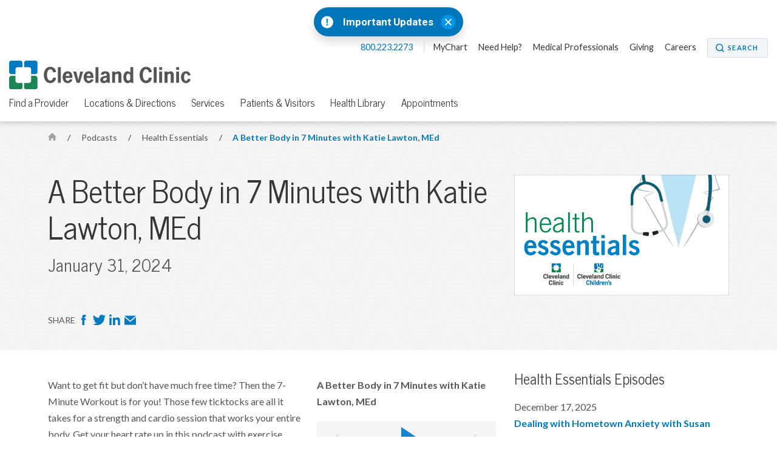

--- FILE ---
content_type: text/html; charset=utf-8
request_url: https://my.clevelandclinic.org/podcasts/health-essentials/a-better-body-in-7-minutes-with-katie-lawton-med
body_size: 17887
content:


    <!DOCTYPE html>

    <html lang="en" dir="ltr">
	<head>
		<meta charset="utf-8">
		<meta name="viewport" content="width=device-width, initial-scale=1.0">
		
		
		<link href='//fonts.googleapis.com/css?family=Lato:400,300,400italic,700,700italic|News+Cycle:400,700&display=swap' rel="preload" as="style" onload="this.rel='stylesheet'" type='text/css'>
		<link href="//fonts.googleapis.com/css2?family=Roboto+Condensed&family=Roboto:wght@400;500;700;900&display=swap" rel="preload" as="style" onload="this.rel='stylesheet'">

		<link rel="stylesheet" href="/assets/styles/styles.css">
		<link rel="shortcut icon" href="/assets/imgs/favicon.ico" type="image/x-icon" />



			<!-- BigID Cookies Consent Notice start -->
			<!-- BigID Cookies Consent Notice end -->

		
        <title>A Better Body in 7 Minutes with Katie Lawton, MEd | Cleveland Clinic</title>
    <script src="https://cdn.optimizely.com/js/28007920049.js"></script>
    <!-- Google Tag Manager -->
    <script>
(function (w, d, s, l, i) {
    w[l] = w[l] || []; w[l].push({
        'gtm.start':
    new Date().getTime(), event: 'gtm.js'
        }); var f = d.getElementsByTagName(s)[0],
j = d.createElement(s), dl = l != 'dataLayer' ? '&l=' + l : ''; j.defer = true; j.src =
'//www.googletagmanager.com/gtm.js?id=' + i + dl; f.parentNode.insertBefore(j, f);
    })(window, document, 'script', 'dataLayer', 'GTM-3M4W');</script>
    <!-- /=End Google Tag Manager -->

    <!-- Begin Web Data Layer -->
        <script src=https://assets.adobedtm.com/b4225c707162/4900abd505ae/launch-c146ea99d958.min.js async></script>
    <!-- End Web Data Layer -->
        <meta name="description" content="Want to get fit but don’t have much free time? Get your heart rate up in this podcast with exercise physiologist Katie Lawton." />
        <meta property="og:title" content="A Better Body in 7 Minutes with Katie Lawton, MEd" />
        <meta property="twitter:title" content="A Better Body in 7 Minutes with Katie Lawton, MEd" />
        <meta property="og:description" content="Want to get fit but don’t have much free time? Get your heart rate up in this podcast with exercise physiologist Katie Lawton." />
        <meta property="twitter:description" content="Want to get fit but don’t have much free time? Get your heart rate up in this podcast with exercise physiologist Katie Lawton." />
        <meta property="og:image" content="http://my.clevelandclinic.org/-/scassets/images/org/podcast-images/he-default.jpg" />
        <meta property="twitter:image" content="http://my.clevelandclinic.org/-/scassets/images/org/podcast-images/he-default.jpg" />
        <meta property="twitter:card" content="summary" />
        <link rel="canonical" href="https://my.clevelandclinic.org/podcasts/health-essentials/a-better-body-in-7-minutes-with-katie-lawton-med" />
        <meta property="og:url" content="https://my.clevelandclinic.org/podcasts/health-essentials/a-better-body-in-7-minutes-with-katie-lawton-med" />
    <meta property="og:type" content="website" />
    <meta property="og:site_name" content="Cleveland Clinic" />
    <meta property="twitter:site" content="&#64;ClevelandClinic" />
    <meta property="twitter:creator" content="&#64;ClevelandClinic" />
    <link rel="apple-touch-icon" href="/assets/imgs/touch-icon-iphone.png">
    <link rel="apple-touch-icon" sizes="180x180" href="/assets/imgs/touch-icon-iphone-retina.png">
    <link rel="apple-touch-icon" sizes="152x152" href="/assets/imgs/touch-icon-ipad.png">
    <link rel="apple-touch-icon" sizes="167x167" href="/assets/imgs/touch-icon-ipad-retina.png">
    <link rel='icon' href="/assets/imgs/touch-icon-iphone.png" sizes="256x256" type="image/png" />
                    <link rel="alternate" href="https://my.clevelandclinic.org/podcasts/health-essentials/a-better-body-in-7-minutes-with-katie-lawton-med" hreflang="en" />
            <link rel="alternate" href="https://my.clevelandclinic.org/podcasts/health-essentials/a-better-body-in-7-minutes-with-katie-lawton-med" hreflang="x-default" />

	</head>
    <body class="podcast">
        <!-- Google Tag Manager -->
        <noscript>
            <iframe sandbox security="restricted" src="//www.googletagmanager.com/ns.html?id=GTM-3M4W"
                    height="0" width="0" style="display: none; visibility: hidden"></iframe>
        </noscript>
        <!-- /=End Google Tag Manager -->

                <div id="d89JF2Fa-exV-5ixaiTVui1y_gqYcnxAVAB0ZZvIj8rs"></div>
                <div id="ccf-lcwidget-chat" class="d365-mkt-config" style="display:none" data-website-id="89JF2Fa-exV-5ixaiTVui1y_gqYcnxAVAB0ZZvIj8rs" data-hostname="ca264331a46e4359af48029ef070df94.svc.dynamics.com" data-app-id="cb30e344-c0a8-4f14-9d6c-f73e5cd00ae8" data-org-id="ae29c25f-ef18-4541-9c21-4ce5c6c1c633" data-org-url="https://m-ae29c25f-ef18-4541-9c21-4ce5c6c1c633.us.omnichannelengagementhub.com"></div>

        
<link rel="stylesheet" href="/assets/styles/vendor/magnific-popup.css">

    <section class="notification-banner js-notification-banner notification-banner__shifted-up">
        <header class="notification-banner__header">

                <span class="notification-banner__icon">
                    <a href="#notification-banner__lightbox-popup" class="notification-banner__link--expand js-notification-banner__link--expand js-lightbox-popup">
                        <img src="/-/scassets/images/org/icons/icon-emergency-circle.svg" alt="Emergency icon">
                    </a>
                </span>
                            <span class="notification-banner__title">
                    <a href="#notification-banner__lightbox-popup" class="js-lightbox-popup">
                        Important Updates
                    </a>
                </span>
                            <div class="notification-banner__action">
                    <button class="notification-banner__action-icon js-notification-banner__action-icon">
                        <img src="/Assets/imgs/icon-close--blue.svg" alt="close button"/>
                    </button>
                </div>
        </header>

        <div id="notification-banner__lightbox-popup" class="notification-banner__lightbox-popup js-notification-banner__lightbox-popup mfp-hide">
            <div class="notification-banner__lightbox js-notification-banner__lightbox container--md">
                <a class="notification-banner__lightbox-button--close js-notification-banner__lightbox-button--close">Close</a>
                <div class="notification-banner__lightbox-container">
                    <div class="notification-banner__lightbox-content">
                            <span class="notification-banner__overline">Important Updates</span>
                                                
                        <div class="notification-banner__content">
<p><strong>Coming to a Cleveland Clinic location?</strong></p>
<ul>
<li><a href="/locations/construction-alerts#moll">Moll Cancer Center at Fairview Hospital Lorain Road driveway change</a></li>
<li><a href="/locations/construction-alerts#main-campus">E. 100th Street on Cleveland Clinic Main Campus closed</a></li>
</ul>

                        </div>
                        <div class="notification-banner__buttons">


                        </div>
                    </div>
                </div>
            </div>
        </div>
    </section>


        


<header id="site-header" class="header js-site-header site-header__open-banner site-header__has-banner">

    


    <nav class="nav--utility js-nav--utility">
        <ul>
            <li>
                <a href="#notification-banner__lightbox-popup" class="nav--utility__link nav--utility__link--emergency-notification js-nav--utility__link--emergency-notification nav--hide js-lightbox-popup">
                    <img src="/Assets/imgs/icon-alert--blue.svg" alt="exclamation icon" />
                </a>
            </li>
                <li>
                    <a class="nav--utility__link nav--utility__link--phone" href="tel:800.223.2273">
                        800.223.2273
                    </a>
                </li>

                <li>
                    <a class="nav--utility__link " title="MyChart" href="/online-services/mychart" DisableWebEdit="True">MyChart</a>
                </li>
                <li>
                    <a class="nav--utility__link " title="Need help?" href="/help" DisableWebEdit="True">Need Help?</a>
                </li>
                <li>
                    <a class="nav--utility__link " href="/professionals" DisableWebEdit="True">Medical Professionals</a>
                </li>
                <li>
                    <a class="nav--utility__link " href="/giving" DisableWebEdit="True">Giving</a>
                </li>
                <li>
                    <a class="nav--utility__link " href="https://jobs.clevelandclinic.org/" DisableWebEdit="True" target="_blank">Careers</a>
                </li>

                <li>
                    <a href="/search" aria-label="Search" aria-controls="search-box" class="button--small button--search" DisableWebEdit="True" aria-expanded="false">Search</a>
                </li>
        </ul>
    </nav>


    <span class="header__logo">
<a href="/" DisableWebEdit="True"><img src="/-/scassets/images/org/logo/logo-ccf.svg?h=48&amp;la=en&amp;w=300&amp;hash=F5231F16526C9ED33D180771275ED4B7E42C2018" alt="Cleveland Clinic logo" width="300" height="48" DisableWebEdit="True" /></a>          

    </span>

    


        <div class="nav--primary__menu js-nav--primary__menu clearfix">
            
            <a class="nav--primary__menu_toggle js-nav--primary__menu_toggle" href="#" aria-label="menu">
                <div class="hamburger-primary js-hamburger-primary">
                    <span class="hamburger-primary__line"></span>
                    <span class="hamburger-primary__line"></span>
                    <span class="hamburger-primary__line"></span>
                    <span class="hamburger-primary__line"></span>
                </div>
            </a>
                
<a href="/search" aria-label="Search" aria-controls="search-box" class="nav--primary__search_toggle button--search-dark-gray" aria-expanded="false">Search</a>            <a href="#notification-banner__lightbox-popup" class="nav--primary__link--emergency-notification js-nav--primary__link--emergency-notification nav--hide js-lightbox-popup">
                <img src="/Assets/imgs/icon-alert--blue.svg" alt="exclamation icon"/>
            </a>

            <div class="underlay js-underlay"></div>
            <div class="nav--primary__wrapper js-nav--primary__wrapper">
                <div class="nav--primary__wrapper-inner">
                    <div class="triangle-up"></div>
                    <div class="nav--primary__header">
                        Cleveland Clinic Menu
                    </div>

                    <nav>


                        <ul class="nav--primary ">
                                <li class="nav--primary__link">
                                    <a class="nav--primary__link" href="/" DisableWebEdit="True">ClevelandClinic.org</a>
                                </li>

                                    <li class="nav--primary__link  ">
                                        <a class="nav--primary__link " href="/providers" DisableWebEdit="True">Find a Provider</a>
                                    </li>
                                    <li class="nav--primary__link  ">
                                        <a class="nav--primary__link " href="/locations" DisableWebEdit="True">Locations & Directions</a>
                                    </li>
                                    <li class="nav--primary__link  ">
                                        <a class="nav--primary__link " href="/services" DisableWebEdit="True">Services</a>
                                    </li>
                                    <li class="nav--primary__link  ">
                                        <a class="nav--primary__link " href="/patients" DisableWebEdit="True">Patients & Visitors</a>
                                    </li>
                                    <li class="nav--primary__link  ">
                                        <a class="nav--primary__link " href="/health" DisableWebEdit="True">Health Library</a>
                                    </li>
                                    <li class="nav--primary__link  ">
                                        <a class="nav--primary__link " href="/patients/information/access" DisableWebEdit="True">Appointments</a>
                                    </li>

                        </ul>
                    </nav>

                    


    <div class="nav--primary__buttons clearfix">
<a class="button--small " title="MyChart" href="/online-services/mychart" DisableWebEdit="True">MyChart</a><a class="button--small " title="Need help?" href="/help" DisableWebEdit="True">Need Help?</a>    </div>

                </div>

                    <div class="nav--primary__extra shade">
                        Call for Additional Assistance
                        <a href="tel:800.223.2273">800.223.2273</a>
                    </div>
            </div>
        </div>
        <nav class="nav--secondary js-nav--secondary">
            <ul>
                    <li class="nav--secondary__link--primary"><a class="nav--secondary__link" href="/" DisableWebEdit="True">ClevelandClinic.org</a></li>
                                        <li>
                            <a class="nav--secondary__link " href="/providers" DisableWebEdit="True">Find a Provider</a>
                        </li>
                        <li>
                            <a class="nav--secondary__link " href="/locations" DisableWebEdit="True">Locations & Directions</a>
                        </li>
                        <li>
                            <a class="nav--secondary__link " href="/services" DisableWebEdit="True">Services</a>
                        </li>
                        <li>
                            <a class="nav--secondary__link " href="/patients" DisableWebEdit="True">Patients & Visitors</a>
                        </li>
                        <li>
                            <a class="nav--secondary__link " href="/health" DisableWebEdit="True">Health Library</a>
                        </li>
                        <li>
                            <a class="nav--secondary__link " href="/patients/information/access" DisableWebEdit="True">Appointments</a>
                        </li>
                                            </ul>
        </nav>




</header>


        
<div class="page-content">
    

<section class="hero-content theme-light-gray-pattern podcast-episode-hero">
    <div class="container hero-pad">




<nav class="breadcrumb breadcrumb__sticky-hidden ">
            <a href="/" class="breadcrumb__link icon-home">
                <span class="element-invisible">Home</span>
            </a>
            <span class="breadcrumb__separator">/</span>
                        <a href="/podcasts" class="breadcrumb__link">
                            Podcasts
                        </a>
            <span class="breadcrumb__separator">/</span>
                        <a href="/podcasts/health-essentials" class="breadcrumb__mobile breadcrumb__link">
                            Health Essentials
                        </a>
            <span class="breadcrumb__separator">/</span>
                        <a href="/podcasts/health-essentials/a-better-body-in-7-minutes-with-katie-lawton-med" class="breadcrumb__current">
                            A Better Body in 7 Minutes with Katie Lawton, MEd
                        </a>

</nav>
        <div class="l-66-33--1">
            <p class="hero-content__category"></p>
            <h1 class="hero-content__title lede">
                A Better Body in 7 Minutes with Katie Lawton, MEd
            </h1>
            <div class="hero-content__date">January 31, 2024</div>
                <div class="show-for-large">
                    <div class="share">
    

<span class="share__title">Share</span>
<a class="share__link" href="#" onclick="window.open('https://www.facebook.com/sharer/sharer.php?u=http://my.clevelandclinic.org/podcasts/health-essentials/a-better-body-in-7-minutes-with-katie-lawton-med', 'facebook-share-dialog', 'width=626,height=436'); return false;">
		<svg class="icon-share-facebook" width="34" height="30" viewBox="0 0 36 31" fill="none" xmlns="http://www.w3.org/2000/svg" aria-label="Facebook Icon">
			<mask id="mask0_7982_217133" style="mask-type:alpha" maskUnits="userSpaceOnUse" x="10" y="2" width="14" height="27">
				<path d="M24 15.5V29H10.5V2H24V15.5Z" fill="white" />
			</mask>
			<g mask="url(#mask0_7982_217133)">
				<path fill-rule="evenodd" clip-rule="evenodd" d="M13.875 11H10.5V15.5H13.875V29H19.5V15.5H23.598L24 11H19.5V9.125C19.5 8.0495 19.716 7.625 20.754 7.625H24V2H19.716C15.6705 2 13.875 3.7805 13.875 7.1915V11Z" fill="#007BC2" />
			</g>
		</svg>
	<span class="element-invisible">Facebook</span>
</a>
<a class="share__link" href="#" onclick="window.open('https://twitter.com/share?text=A Better Body in 7 Minutes with Katie Lawton, MEd&url=http://my.clevelandclinic.org/podcasts/health-essentials/a-better-body-in-7-minutes-with-katie-lawton-med&via=clevelandclinic', 'twitter-share-dialog', 'width=626,height=436'); return false;">
		<svg class="icon-share-twitter" width="30" height="30" viewBox="0 0 24 20" xmlns="http://www.w3.org/2000/svg" xmlns:xlink="http://www.w3.org/1999/xlink" aria-label="Twitter Icon">
			<defs>
				<path id="icon-share-twitter__a" d="M22.15 18H0V0h22.15v18z" />
			</defs>
			<g transform="translate(1 1)" fill="none" fill-rule="evenodd">
				<mask id="icon-share-twitter__b" fill="#fff"><use xlink:href="#icon-share-twitter__a" /></mask>
				<path d="M22.15 2.13a9.072 9.072 0 0 1-2.61.716A4.546 4.546 0 0 0 21.536.332a9.11 9.11 0 0 1-2.885 1.103A4.538 4.538 0 0 0 15.335 0c-2.934 0-5.09 2.737-4.427 5.578A12.897 12.897 0 0 1 1.542.831 4.55 4.55 0 0 0 2.948 6.9 4.527 4.527 0 0 1 .89 6.33c-.049 2.106 1.46 4.075 3.645 4.514-.64.173-1.34.214-2.052.078a4.548 4.548 0 0 0 4.245 3.155A9.138 9.138 0 0 1 0 15.96 12.865 12.865 0 0 0 6.966 18c8.437 0 13.203-7.126 12.915-13.517a9.232 9.232 0 0 0 2.268-2.352" fill="#007BC2" mask="url(#b)" />
			</g>
		</svg>

	<span class="element-invisible">Twitter</span>
</a>
<a class="share__link" href="#" onclick="window.open('https://www.linkedin.com/shareArticle?mini=true&url=http://my.clevelandclinic.org/podcasts/health-essentials/a-better-body-in-7-minutes-with-katie-lawton-med&title=A Better Body in 7 Minutes with Katie Lawton, MEd&source=cleveland-clinic', 'linkedin-share-dialog', 'width=850,height=436'); return false;">
    <svg class="icon-share-linkedin" width="30" height="30" viewBox="0 0 33 33" fill="none" xmlns="http://www.w3.org/2000/svg" aria-label="LinkedIn Icon">
        <path fill-rule="evenodd" clip-rule="evenodd" d="M8.77878 6.05133C8.77878 7.56933 7.55778 8.80023 6.05133 8.80023C5.69164 8.79893 5.33573 8.7268 5.00391 8.58795C4.6721 8.44911 4.37088 8.24626 4.11746 7.991C3.86404 7.73574 3.66338 7.43307 3.52693 7.10026C3.39049 6.76745 3.32093 6.41102 3.32223 6.05133C3.32223 4.53333 4.54323 3.30078 6.05133 3.30078C6.41102 3.30229 6.76689 3.37464 7.09863 3.51369C7.43036 3.65274 7.73145 3.85576 7.98472 4.11118C8.23799 4.36659 8.43847 4.66939 8.57471 5.00228C8.71096 5.33517 8.7803 5.69164 8.77878 6.05133V6.05133ZM8.80023 11.0013H3.30078V28.6002H8.80023V11.0013ZM17.5815 11.0013H12.1167V28.6002H17.5815V19.3619C17.5815 14.2254 24.2145 13.8047 24.2145 19.3619V28.6019H29.7008V17.4561C29.7008 8.78868 19.8866 9.10383 17.5815 13.3707V11.0013Z" fill="#007BC2"/>
    </svg>
    <span class="element-invisible">LinkedIn</span>
</a>
<a class="share__link" href="mailto:?subject=Cleveland Clinic - A Better Body in 7 Minutes with Katie Lawton, MEd&body=http://my.clevelandclinic.org/podcasts/health-essentials/a-better-body-in-7-minutes-with-katie-lawton-med" target="_blank">
		<svg class="icon-share-email" width="28" height="25" viewBox="0 0 28 25" fill="none" xmlns="http://www.w3.org/2000/svg" aria-label="Email Icon">
			<path fill-rule="evenodd" clip-rule="evenodd" d="M2.3472 4.10156L13.9987 13.8156L25.6514 4.10156H2.3472ZM13.9987 16.3884L2.33203 6.66476V22.1016H25.6654V6.66476L13.9987 16.3884Z" fill="#007BC2" />
		</svg>
	<span class="element-invisible">Email</span>
</a>
    

</div>

                </div>
        </div>
        <div class="l-66-33--2 center">
            <img src="/-/scassets/images/org/podcast-images/he-default.jpg?h=674&amp;la=en&amp;w=1200&amp;hash=5B4C53B4C5E4C5A91EC7FB8A55B9DF4138256B6C" alt="Health Essentials Podcast" width="1200" height="674" />
        </div>
            <div class="show-for-small">
                <div class="share">
    

<span class="share__title">Share</span>
<a class="share__link" href="#" onclick="window.open('https://www.facebook.com/sharer/sharer.php?u=http://my.clevelandclinic.org/podcasts/health-essentials/a-better-body-in-7-minutes-with-katie-lawton-med', 'facebook-share-dialog', 'width=626,height=436'); return false;">
		<svg class="icon-share-facebook" width="34" height="30" viewBox="0 0 36 31" fill="none" xmlns="http://www.w3.org/2000/svg" aria-label="Facebook Icon">
			<mask id="mask0_7982_217133" style="mask-type:alpha" maskUnits="userSpaceOnUse" x="10" y="2" width="14" height="27">
				<path d="M24 15.5V29H10.5V2H24V15.5Z" fill="white" />
			</mask>
			<g mask="url(#mask0_7982_217133)">
				<path fill-rule="evenodd" clip-rule="evenodd" d="M13.875 11H10.5V15.5H13.875V29H19.5V15.5H23.598L24 11H19.5V9.125C19.5 8.0495 19.716 7.625 20.754 7.625H24V2H19.716C15.6705 2 13.875 3.7805 13.875 7.1915V11Z" fill="#007BC2" />
			</g>
		</svg>
	<span class="element-invisible">Facebook</span>
</a>
<a class="share__link" href="#" onclick="window.open('https://twitter.com/share?text=A Better Body in 7 Minutes with Katie Lawton, MEd&url=http://my.clevelandclinic.org/podcasts/health-essentials/a-better-body-in-7-minutes-with-katie-lawton-med&via=clevelandclinic', 'twitter-share-dialog', 'width=626,height=436'); return false;">
		<svg class="icon-share-twitter" width="30" height="30" viewBox="0 0 24 20" xmlns="http://www.w3.org/2000/svg" xmlns:xlink="http://www.w3.org/1999/xlink" aria-label="Twitter Icon">
			<defs>
				<path id="icon-share-twitter__a" d="M22.15 18H0V0h22.15v18z" />
			</defs>
			<g transform="translate(1 1)" fill="none" fill-rule="evenodd">
				<mask id="icon-share-twitter__b" fill="#fff"><use xlink:href="#icon-share-twitter__a" /></mask>
				<path d="M22.15 2.13a9.072 9.072 0 0 1-2.61.716A4.546 4.546 0 0 0 21.536.332a9.11 9.11 0 0 1-2.885 1.103A4.538 4.538 0 0 0 15.335 0c-2.934 0-5.09 2.737-4.427 5.578A12.897 12.897 0 0 1 1.542.831 4.55 4.55 0 0 0 2.948 6.9 4.527 4.527 0 0 1 .89 6.33c-.049 2.106 1.46 4.075 3.645 4.514-.64.173-1.34.214-2.052.078a4.548 4.548 0 0 0 4.245 3.155A9.138 9.138 0 0 1 0 15.96 12.865 12.865 0 0 0 6.966 18c8.437 0 13.203-7.126 12.915-13.517a9.232 9.232 0 0 0 2.268-2.352" fill="#007BC2" mask="url(#b)" />
			</g>
		</svg>

	<span class="element-invisible">Twitter</span>
</a>
<a class="share__link" href="#" onclick="window.open('https://www.linkedin.com/shareArticle?mini=true&url=http://my.clevelandclinic.org/podcasts/health-essentials/a-better-body-in-7-minutes-with-katie-lawton-med&title=A Better Body in 7 Minutes with Katie Lawton, MEd&source=cleveland-clinic', 'linkedin-share-dialog', 'width=850,height=436'); return false;">
    <svg class="icon-share-linkedin" width="30" height="30" viewBox="0 0 33 33" fill="none" xmlns="http://www.w3.org/2000/svg" aria-label="LinkedIn Icon">
        <path fill-rule="evenodd" clip-rule="evenodd" d="M8.77878 6.05133C8.77878 7.56933 7.55778 8.80023 6.05133 8.80023C5.69164 8.79893 5.33573 8.7268 5.00391 8.58795C4.6721 8.44911 4.37088 8.24626 4.11746 7.991C3.86404 7.73574 3.66338 7.43307 3.52693 7.10026C3.39049 6.76745 3.32093 6.41102 3.32223 6.05133C3.32223 4.53333 4.54323 3.30078 6.05133 3.30078C6.41102 3.30229 6.76689 3.37464 7.09863 3.51369C7.43036 3.65274 7.73145 3.85576 7.98472 4.11118C8.23799 4.36659 8.43847 4.66939 8.57471 5.00228C8.71096 5.33517 8.7803 5.69164 8.77878 6.05133V6.05133ZM8.80023 11.0013H3.30078V28.6002H8.80023V11.0013ZM17.5815 11.0013H12.1167V28.6002H17.5815V19.3619C17.5815 14.2254 24.2145 13.8047 24.2145 19.3619V28.6019H29.7008V17.4561C29.7008 8.78868 19.8866 9.10383 17.5815 13.3707V11.0013Z" fill="#007BC2"/>
    </svg>
    <span class="element-invisible">LinkedIn</span>
</a>
<a class="share__link" href="mailto:?subject=Cleveland Clinic - A Better Body in 7 Minutes with Katie Lawton, MEd&body=http://my.clevelandclinic.org/podcasts/health-essentials/a-better-body-in-7-minutes-with-katie-lawton-med" target="_blank">
		<svg class="icon-share-email" width="28" height="25" viewBox="0 0 28 25" fill="none" xmlns="http://www.w3.org/2000/svg" aria-label="Email Icon">
			<path fill-rule="evenodd" clip-rule="evenodd" d="M2.3472 4.10156L13.9987 13.8156L25.6514 4.10156H2.3472ZM13.9987 16.3884L2.33203 6.66476V22.1016H25.6654V6.66476L13.9987 16.3884Z" fill="#007BC2" />
		</svg>
	<span class="element-invisible">Email</span>
</a>
    

</div>

            </div>
        
    </div>
</section>


<div class="container content-pad-half">
    <div class="l-66-33--1">
        <div>
            <div class="episode-description">
                <p>Want to get fit but don’t have much free time? Then the 7-Minute Workout is for you! Those few ticktocks are all it takes for a strength and cardio session that works your entire body. Get your heart rate up in this podcast with exercise physiologist Katie Lawton.</p>
                <p>
                    <strong>Subscribe</strong>: &nbsp;&nbsp;

                    <a href="https://itunes.apple.com/us/podcast/cleveland-clinic-health-essentials-podcasts/id1322659480?mt=2" target="_blank">Apple Podcasts</a>&nbsp; &nbsp; | &nbsp; &nbsp;<a href="https://podcastaddict.com/podcast/cleveland-clinic-health-essentials-podcast/5984278" target="_blank">Podcast Addict</a>&nbsp; &nbsp; | &nbsp; &nbsp;<a href="https://open.spotify.com/show/6X6kdYoXsgI5ymv9x0nt3m" target="_blank">Spotify</a>&nbsp; &nbsp; | &nbsp; &nbsp;<a href="https://www.buzzsprout.com/2244601" target="_blank">Buzzsprout</a>
                </p>
            </div>

            <div class="episode-media-content">
                <p><strong>A Better Body in 7 Minutes with Katie Lawton, MEd</strong></p>
                
    <script src="//cdnapisec.kaltura.com/p/2207941/sp/220794100/embedIframeJs/uiconf_id/41207431/partner_id/2207941?autoembed=true&amp;entry_id=1_zbi6d5c2&amp;playerId=kaltura_player_1521567324&amp;cache_st=1521567324&amp;width=460&amp;height=100&amp;flashvars[streamerType]=auto"></script>


            </div>

                <div class="podcast-transcript">
                    <h3>Podcast Transcript</h3>
                    <p><strong>John Horton:</strong> Hello and welcome to another Health Essentials Podcast. I'm John Horton, your host.</p>
<p>If you're looking for a way to squeeze a little bit of exercise into a hectic schedule, today's podcast is for you. We're going to walk through a muscle-burning routine known as the 7-minute workout. That's right, seven minutes. That's all it takes for a strength and cardio session that works your entire body, and all you need to get it done is a chair, a wall and commitment. Joining us to boost our heart rate is exercise physiologist Katie Lawton, our go-to source when it comes to fine-tuning our bodies. She's one of the many trusted experts at Cleveland Clinic who pop into our weekly podcast to offer tips on living healthier. So with that, let's learn what a difference seven minutes can make. Welcome back to the podcast, Katie. I'm ready to break a sweat.</p>
<p><strong>Katie Lawton:</strong></p>
<p>All right, let's talk about it.</p>
<p><strong>John Horton:</strong></p>
<p>Whenever you visit to talk about exercising, I feel like our focus is on squeezing maximum effort into minimal time because none of us have any time. I'm guessing that's a big trend in the workout world.</p>
<p><strong>Katie Lawton:</strong></p>
<p>It is. And even like you said, none of us have any time, but in reality, I think if we really wanted to make time for it, I think most of us can generally make time for some form of exercise or movement.</p>
<p><strong>John Horton:</strong></p>
<p>Well, that's a whole other episode. We could talk about the time being our excuse, but we're going to make it so easy where people can do it in seven minutes, where they're not going to be able to use the excuse.</p>
<p><strong>Katie Lawton:</strong></p>
<p>Ideally, yes.</p>
<p><strong>John Horton:</strong></p>
<p>Because I got to be honest, workouts cannot get much shorter than 420 seconds. So tell us about the 7-minute workout and if it's worth the time and effort.</p>
<p><strong>Katie Lawton:</strong></p>
<p>So the 7-minute workout takes you through 12 different exercises, and it is 30 seconds of the exercise with a 10-second rest to help you get ready and get set into the next exercise. None of it requires any equipment &mdash; I think maybe there's a wall that you might need or some space to be able to do a wall sit &mdash; but there really are no excuses for this one.</p>
<p><strong>John Horton:</strong></p>
<p>Well, and the idea is that these are short bursts, right? The high-intensity movements that I know you and I have talked about on the podcast before.</p>
<p><strong>Katie Lawton:</strong></p>
<p>Yeah, and it is the idea that, with that 30 seconds, that you want to try and do as many repetitions in that or push yourself as hard as you can during that amount of time.</p>
<p><strong>John Horton:</strong></p>
<p>All right, well you mentioned the 12 exercises and that's the key to this entire workout, so let's go through them one by one. I understand that the order you do them is really pretty critical.</p>
<p><strong>Katie Lawton:</strong></p>
<p>They do mix up whether they're going to do lower body and then move it into a core or an upper body and then, mixing up between the muscle groups so that we're not going back-to-back with some of the movements.</p>
<p><strong>John Horton:</strong></p>
<p>So, a very intentional pattern.</p>
<p><strong>Katie Lawton:</strong></p>
<p>Yeah.</p>
<p><strong>John Horton:</strong></p>
<p>All right, well in the spirit of staying in order here, let's work through our list and we'll start with No. 1, which is a classic elementary school gym class thing: jumping jacks. What does that do?</p>
<p><strong>Katie Lawton:</strong></p>
<p>That's going to be your cardio and maybe fatigue your arms a little bit. For the most part, that's just going to get your heart rate going and that's a good way to actually warm up into the workout itself.</p>
<p><strong>John Horton:</strong></p>
<p>OK, so regular jumping jacks, that's just where you go up and you make that X and come back down, right?</p>
<p><strong>Katie Lawton:</strong></p>
<p>Yeah. And then there's a modified version. If you can't quite do the jump, you can step your foot out to each side as you're bringing your arms out to the side as well. So if the jumping bothers your knees or your ankles, that's where you can modify the movement a little bit as well.</p>
<p><strong>John Horton:</strong></p>
<p>Thank you for mentioning that because that is always good. I feel like, sometimes, people think these are so definitive that you can only do it one way, but the key is you can change it to fit where you're at fitness-wise and make it work for you.</p>
<p><strong>Katie Lawton:</strong></p>
<p>All exercise is modifiable.</p>
<p><strong>John Horton:</strong></p>
<p>All right, so No. 2 we're going to is the wall sit. So tell us what that is and how we do it.</p>
<p><strong>Katie Lawton:</strong></p>
<p>You will need a wall, of course, because it's wall sits, that's self-explanatory. But generally, you're going to lean your back into the wall and your feet are going to come out farther from the wall, probably about, I don't know, a foot or foot and a half, and then you're going to slide your back down the wall so that you're looking like a chair. So your knees and hips should be technically at 90 degrees. Now, again, if you need to modify, you just don't sit down nearly as deep into the wall sit.</p>
<p><strong>John Horton:</strong></p>
<p>Now if you get down to that 90, and I know I've done these, it's a thigh burner.</p>
<p><strong>Katie Lawton:</strong></p>
<p>It's definitely a very good quad exercise, yes.</p>
<p><strong>John Horton:</strong></p>
<p>Yeah. And you said, so we hold that for 30 seconds and then&hellip;</p>
<p><strong>Katie Lawton:</strong></p>
<p>When you're done, you slide up the wall and that's the end of the exercise.</p>
<p><strong>John Horton:</strong></p>
<p>We take our 10-second break and then we go into the classic push-ups.</p>
<p><strong>Katie Lawton:</strong></p>
<p>Right. And, again, still modifiable. Technically, we're going to be in that plank position on our hands and on our toes, and you want to try and keep your elbows in. I do more of a military-style type push-up, so elbows are going to be in and you're going to slowly lower yourself down to the ground and then, push into your chest muscles to push yourself back into a plank position again. Again, it could go onto your knees. You can go onto a countertop, a weight bench. If you want to make it harder &mdash; there are ways to also make that exercise harder as well. You can place your feet onto a bench or something, elevate it so you do more of a decline push-up. You can use &mdash; they're called deficit push-ups &mdash; so you can take some dumbbells and you're going to go a little bit deeper into the push-ups as well.</p>
<p><strong>John Horton:</strong></p>
<p>I know you said 30 seconds, you do as many as you can. Does it help with something like that to just really pound them out as much as possible, or is it better to go slow and really hold that movement?</p>
<p><strong>Katie Lawton:</strong></p>
<p>I'm more big into form, right? So I do find that if someone's going to do something within 30 seconds, they're not going through the full range, so they're going to do a mini push-up for that matter. But I find you're going to be better off if you're going to go into a full extension in those elbows before you come all the way back down. And like I said, I have seen it where guys will &mdash; and I apologize for singling out guys &mdash; but where they actually will just move their elbows a little bit back and forth, but they're not going to a full range.</p>
<p><strong>John Horton:</strong></p>
<p>OK, well &hellip; just how easy this workout is &mdash; we're already a quarter of the way through.</p>
<p><strong>Katie Lawton:</strong></p>
<p>I know.</p>
<p><strong>John Horton:</strong></p>
<p>So, we got done with our push-ups and now we get to lay down, but not to rest, because now you got to do some crunches.</p>
<p><strong>Katie Lawton:</strong></p>
<p>Right. And usually, you can bend your knees, put your feet flat on the ground, and you can put your hands behind your head and you can put your arms across your chest. Whatever it is, you just want to make sure that you're not cranking down your neck. But you do want to focus on actually using your core, and you almost want to think about actually bringing your chest up to the ceiling and looking at the ceiling the whole time as you're doing it so that you're not hurting your neck. If you feel it in your neck, you're probably not quite ready for a crunch because you're not quite using your abdominal muscles to actually be able to do the crunching movement.</p>
<p><strong>John Horton:</strong></p>
<p>What about if you're feeling some pain or a little extra in your back? Is that something that you're not set up right?</p>
<p><strong>Katie Lawton:</strong></p>
<p>Correct. Or you're just not strong enough to do it because, again, that's one of those things &mdash; if one muscle's weak, you're going to overcompensate with something else. So yeah, if you're feeling that exercise in your back, there could also be some spinal issues, but there are some other exercises that you can essentially do for that.</p>
<p><strong>John Horton:</strong></p>
<p>But if you got it, sounds like, work through it with the 30 seconds. And you don't want to do it until it hurts, but just do the movement you can and modify it as you need to.</p>
<p><strong>Katie Lawton:</strong></p>
<p>Depending on how fit you are, I think you can. Now, we've talked about that joint pain or that burn that your muscles are getting fatigued, that's fine, but I definitely think that depends on also how fit you are. If you are doing this for the first time, you may regret going to that point the next day. Now, if you're pretty fit and you're generally regularly exercising and this is just a supplemental workout, push yourself, by all means.</p>
<p><strong>John Horton:</strong></p>
<p>Next, we go to step-ups. Is that as simple as it sounds?</p>
<p><strong>Katie Lawton:</strong></p>
<p>It is. And again &mdash; I forgot about this one &mdash; you do need a step or a sturdy chair, I guess, if you would, a bench, something along those lines that you can actually step up onto and then step back down. This is also going to be a cardio movement as much as it's going to be for your legs as well.</p>
<p><strong>John Horton:</strong></p>
<p>Should you alternate legs going up? If you're going up onto a step, right, left, right, left?</p>
<p><strong>Katie Lawton:</strong></p>
<p>Yeah, because you don't want to use one leg more than the other and you don't want to create any type of imbalances, so you definitely want to make sure that you're alternating between the two.</p>
<p><strong>John Horton:</strong></p>
<p>And we go from there into squats, which I have to tell you, I cannot squat to save my life. My kids laugh all the time. I cannot keep my heels down, and I take it, that is the key to doing a proper squat.</p>
<p><strong>Katie Lawton:</strong></p>
<p>That's that ankle flexibility we were talking about before. But yeah, it does require some form of flexibility within the hips and within the ankles to be able to do it. Generally, sometimes, I will have people sit into a chair or tap a chair and stand back up, making sure they're sitting back and not using their quadriceps too much. Or you can actually, if you've got a TRX or a door frame that you can actually hold onto to, making sure that you're sitting back. The hard part is, with that, making sure you're not using too much of your arms when you're also going into that standing position when you're holding onto something.</p>
<p><strong>John Horton:</strong></p>
<p>And the goal there when you do a proper squat is to keep your feet flat and then you sink your butt down, right?</p>
<p><strong>Katie Lawton:</strong></p>
<p>Yeah, you should sit your butt back first. And then after you sit your butt back, then you can lower your butt down toward the ground.</p>
<p><strong>John Horton:</strong></p>
<p>Well, we've been hitting our legs pretty hard the last couple, now, we're going to go upper body again as we go back and forth. And this was triceps dips, using a chair. Tell us what we're doing.</p>
<p><strong>Katie Lawton:</strong></p>
<p>So that one, the chair's actually going to be behind you. I actually like to have my fingertips facing me versus turning your hands out. Depending on what your ability level is, you can extend your heels out a little bit, or you can go into even more of a tabletop position. Once you're all set, then you would lower your butt down toward the ground and then, you'd push yourself up using and extending your elbows.</p>
<p><strong>John Horton:</strong></p>
<p>OK, yeah, that sounds like if you do that enough over 30 seconds, you're going to feel it a little bit.</p>
<p><strong>Katie Lawton:</strong></p>
<p>Yeah, like I said, that one is &mdash; depending on how you challenge yourself with it, your feet placement is, you can also elevate your feet, also to make it even more challenging &mdash; but yeah, that one actually can be pretty challenging.</p>
<p><strong>John Horton:</strong></p>
<p>And No. 8 on our list is going into a plank. And no push-ups this time, right? We're just going to hold it.</p>
<p><strong>Katie Lawton:</strong> </p>
<p>No pushups. And I would call this one more of a forearm plank. So you could do on your hands into a full, I call them high planks, and then you have a low plank or a forearm plank. If you're starting out for the first time, I would go onto more of a forearm plank, potentially on your knees as well. But generally, what you're going to do is you're going to come onto your forearms with your elbows underneath your shoulders and your feet are going to be behind you in that level plank position. Again, you can go on your knees or you can be on your toes. Toes is going to be a lot more challenging.</p>
<p><strong>John Horton:</strong></p>
<p>And you want to keep everything straight, right? No sagging in middle as you do it.</p>
<p><strong>Katie Lawton:</strong></p>
<p>No sagging, no butt up. And this is also something where you want to think about squeezing your glutes and your posterior chain a little bit &mdash; your glutes, hamstrings, as much as using your abdominal muscles as well.</p>
<p><strong>John Horton:</strong></p>
<p>Planks are one of those exercises that it seems so absurdly simple and yet you do it and within that 30 seconds, you are feeling it.</p>
<p><strong>Katie Lawton:</strong></p>
<p>I can't tell how many times I've demonstrated it to somebody and then that patient went to go ahead and try it for me and they're like, "Oh, that's a lot harder than it looks."</p>
<p><strong>John Horton:</strong></p>
<p>Well, it seems like that's the way a lot of these are. It's a lot easier watching somebody else do it than doing it yourself. All right, No. 9 is high knees running in place. So getting back into that cardio, get the heart rate up thing.</p>
<p><strong>Katie Lawton:</strong></p>
<p>Some people actually put their hands out in front of them and have it as a goal to drive your knee up as high as your hands. So if your elbows are tucked in at your side, your hands are out front, and bring your knees up to your hands. I know that's one of the elementary ways that they will teach it as well because the idea is just to, in place, driving your knees in an awkward jog, if you would.</p>
<p><strong>John Horton:</strong></p>
<p>Yeah. So all right, then we're going to move &hellip; and No. 10 is lunges. And I know you're supposed to alternate legs, but is it &hellip; you just step ahead and dip down, right?</p>
<p><strong>Katie Lawton:</strong></p>
<p>You do want a good enough of a width within your step, otherwise, you'll feel yourself off balance. Whereas, if you have your feet right in front of each other, then you're really going to find you're walking on a tight rope and then it's really hard for you to do the actual exercise. So you want to go &mdash; we call it if you're on the railroad tracks, not the exact width of the railroad tracks &mdash; but you want your stance to be a little bit wider.</p>
<p><strong>John Horton:</strong></p>
<p>Yeah, wide stance.</p>
<p><strong>Katie Lawton:</strong></p>
<p>Yeah. And then, you actually want to step out a little bit wide as well. And yeah, once you get a good amount of a depth or a good amount of width, if you would, yeah, you drop that knee down toward the ground and then you stand it back up.</p>
<p><strong>John Horton:</strong></p>
<p>And alternate legs, and you step forward a little bit, right?</p>
<p><strong>Katie Lawton:</strong></p>
<p>Depending on how much space you have, you can do what's called a walking lunge &mdash; so you can do more continuous, so in that forward motion. Or you can, once you go into that lunge, you push yourself back up into a standing position and then you would alternate.</p>
<p><strong>John Horton:</strong></p>
<p>Now, the next one, we're back to the push-up thing, but this is a push-up with rotation, so that sounds like we're upping in the intensity level on these. What are we doing there?</p>
<p><strong>Katie Lawton:</strong></p>
<p>After you're done, so usually, you do your push-up first like we had talked about before, and then what you're going to do is you're actually going to take one hand, so let's say your right hand, and you're going to reach for the ceiling, reaching behind you toward that ceiling, and then placing that hand back down. You probably want your feet to be a little bit more wider in that stance. Narrow is going to make it a little bit more challenging to get into that rotation, but if you widen your feet a little bit more, it'll make that core a little bit easier.</p>
<p><strong>John Horton:</strong></p>
<p>And should you alternate which hand you reach up here as you're doing it for the 30 seconds?</p>
<p><strong>Katie Lawton:</strong></p>
<p>Yeah, I think depending on how you want to do it. Some people may do a push-up in between each side or you can do a push-up and then rotate, rotate, either one. If you're not as good with your push-ups, you may want to go ahead and do one push-up for each of the rotations.</p>
<p><strong>John Horton:</strong></p>
<p><strong>&nbsp;</strong>And that seems like an exercise that could really test people. And so if you don't have the strength to do it, it sounds like that's one where you could maybe go with doing the push-up on your knees a little bit and just working on&hellip;</p>
<p><strong>Katie Lawton:</strong></p>
<p>On your knees, on a countertop, that same idea. Yes.</p>
<p><strong>John Horton:</strong></p>
<p>All right. And we're already at the last one here, so yay, we're just about there. Side planks. I guess we're back to working the core again.</p>
<p><strong>Katie Lawton:</strong></p>
<p>Yep. So again, you're going to go ahead on one elbow. And again, you want to try and keep your feet and your upper body all in one line and you're going to bring your hips off of the ground. Now, you can do it on your knees as well, or you can have it a little bit harder again when you're on your feet. Or if you want to make it, again, harder, you can actually go onto your hands instead of going onto your forearm or your elbow.</p>
<p><strong>John Horton:</strong></p>
<p>All right. Well just to reiterate for everybody, because I know we've been talking and laughing a lot and going through these one by one, so the 12 in order are: jumping jacks, wall sit, push-ups, crunches, step-ups, squats, triceps dips where you'll need a chair, planks, high knees running in place, lunges, push-ups with rotation, and then the side plank. And as you said, 30 seconds on and a 10-second rest in between.</p>
<p><strong>Katie Lawton:</strong></p>
<p>Correct. The only thing I'm not sure about actually is with the side plank, if you should do 15 seconds and 15 seconds.</p>
<p><strong>John Horton:</strong></p>
<p>Well, let's start on the easy side and say 15 seconds for each. And if you get better, you can boost it up.</p>
<p><strong>Katie Lawton:</strong></p>
<p>Absolutely.</p>
<p><strong>John Horton:</strong></p>
<p>What really stands out to me as you look over that list, it's just how amazingly simple all these exercises are. I said they do remind me of elementary school gym class.</p>
<p><strong>Katie Lawton:</strong></p>
<p><strong>&nbsp;</strong>A lot of them you probably did do in elementary gym class. Some of them, they add a little bit of a twist too &mdash; I don't know how much of the dips you do in gym class or anything along those lines &mdash; but yeah, a lot of them are something that you can do with just being in your home.</p>
<p><strong>John Horton:</strong></p>
<p>And I think a lot of people look at exercise and they think they've got to go buy some equipment or drop some money on a membership somewhere. But this just goes to show that these simple bodyweight exercises can be incredibly effective.</p>
<p><strong>Katie Lawton:</strong></p>
<p>And I will usually say, I definitely think if this is something you're trying to get back into exercise again, doing this, and as long as you're consistent, then you can look at buying other equipment. But make sure that you can start yourself with the routine first before you actually start looking into some further equipment.</p>
<p><strong>John Horton:</strong></p>
<p>And I know it is the 7-minute workout, but I know when I was reading up on it ahead of this, a lot of people will do multiple sets. So it could be seven if you just do one maybe to start, but you can turn it into a 14-minute workout if you just do two rounds of it, or 21 minutes.</p>
<p><strong>Katie Lawton:</strong></p>
<p>I think that has to do a lot with your current fitness level. So some people could probably sustain it for 45 minutes if they really wanted to. But if you're starting out and just getting your toes in the water, don't go big just yet. Try it out for a period of time and see how you're going to feel, and then, progressing through the exercises a little bit.</p>
<p><strong>John Horton:</strong></p>
<p>Now, is there a certain group that the 7-minute workout is just really targeted for and really would benefit the most?</p>
<p><strong>Katie Lawton:</strong></p>
<p>Not anyone just necessarily in particular. I do think that anyone starting out into exercise, it would be really good for. Again, it's only seven minutes. It's better than what they potentially may have not been doing before. So if they weren't doing anything before and they can't really leave the house if they have young kids, if you're traveling, don't have a whole lot of equipment, those would be reasons to try the 7-minute workout.</p>
<p><strong>John Horton:</strong></p>
<p>Well, now the really big question that everyone wants the answer to is, does the 7-minute workout really work as far as building up fitness?</p>
<p><strong>Katie Lawton:</strong></p>
<p>Again, I think it depends on your fitness level and it depends on how much you push yourself when you're also doing it. So something's better than doing nothing at all, right? But for somebody that goes to the gym on a regular basis, this is something that's going to fill something that you can't necessarily get to the gym for. So if anything else, it's just a filler for the most part. So that's not going to give them some extreme benefits for any type of exercise. But for those starting out, I definitely think that they can get some good cardiovascular benefits and some good strength benefits to start out.</p>
<p><strong>John Horton:</strong></p>
<p>Well, and you had mentioned earlier, while traveling &mdash; so if you are somebody who works out a lot and you can't get to a gym, seven minutes, 14 minutes, 21 minutes in your hotel room, and you get a good workout in.</p>
<p><strong>Katie Lawton:</strong></p>
<p>Well, and a lot of people who especially travel for work, that is one of the biggest issues or things that I get concerns about is they don't have time for it when they travel. But in reality, seven minutes, if you just set your alarm seven minutes earlier in the morning, you can definitely get a decent workout in.</p>
<p><strong>John Horton:</strong></p>
<p>Do you have any tips for someone who's looking to maybe try this workout and start doing it?</p>
<p><strong>Katie Lawton:</strong></p>
<p>Start easy. Sometimes, I will even say, count your repetitions. So you know that the next time you come back around to it, you know how many repetitions you did before so that you can maybe try and beat it the next time. Don't feel like you have to go for the whole 30 seconds if you're really struggling to meet the whole 30 seconds. If you need the extra break, take an extra break. Or you can actually set a timer on your own and maybe do a 20-second break instead of doing a 30-second break if you think you need a little bit of extra time to rest in between each.</p>
<p><strong>John Horton:</strong></p>
<p>So the rules are not hard and fast, you can modify them as you see fit.</p>
<p><strong>Katie Lawton:</strong></p>
<p>As you see fit. I wouldn't do longer than maybe 20 seconds in between. It does make it a longer workout, so it no longer makes it a 7-minute workout anymore. But yeah, you can definitely modify it if you're just starting out, you need a little bit more rest time in between, you don't have that cardiovascular fitness, you can give yourself a little bit more time.</p>
<p><strong>John Horton:</strong></p>
<p>Are there any people who should approach this a little more cautiously?</p>
<p><strong>Katie Lawton:</strong></p>
<p>Anybody with cardiovascular disease or any type of heart concerns absolutely should have a stress test done before doing something like this if you haven't done exercise in a while. Your heart rate is going to go up a little bit and we want to make sure that your heart's working properly at higher heart rate zones.</p>
<p><strong>John Horton:</strong></p>
<p>Before we sign off and maybe decide we're going to invest seven minutes in this, any final words of wisdom or encouragement about trying this workout?</p>
<p><strong>Katie Lawton:</strong></p>
<p>Consistency. I definitely always have to always harp on making sure that we're consistent. If you're starting out and doing it, I wouldn't go back-to-back-to-back days. Making sure that maybe you're giving yourself a day of rest in between, maybe doing some walking or some light exercise in between. But for somebody that is, again, a regular exerciser, they can probably do this every single day if they needed to, on vacation or something along those lines.</p>
<p><strong>John Horton:</strong></p>
<p>Great advice as always, Katie. I appreciate you coming in and look forward to you coming back.</p>
<p><strong>Katie Lawton:</strong></p>
<p>All right, thanks for having me.</p>
<p><strong>John Horton:</strong></p>
<p>If you're looking to start a fitness routine and get in better shape or just need to squeeze in a quick hit of exercise, consider the 7-minute workout. It's a minimal time investment, but it can pay off big. Until next time, be well.</p>
<p><strong>Speaker 3:</strong></p>
<p>Thank you for listening to Health Essentials, brought to you by Cleveland Clinic and Cleveland Clinic Children's. To make sure you never miss an episode, subscribe wherever you get your podcasts or visit <a href="/podcasts/health-essentials">clevelandclinic.org/hepodcast</a>. This podcast is for informational purposes only and is not intended to replace the advice of your own physician.</p>
                </div>
        </div>
    </div>

    <!-- side -->
    <div class="l-66-33--2">
        <aside class="episode-content-aside">
                <h3 class="episode-content-aside__title">Health Essentials Episodes</h3>
                    <ul class="episode-content-aside__list">
                        <li class="episode-content-aside__list__item">
                            <p class="episode-content-aside__list__item-date">December 17, 2025</p>
                            <a href="/podcasts/health-essentials/dealing-with-hometown-anxiety" title="Dealing with Hometown Anxiety with Susan Albers-Bowling, PsyD" class="episode-content-aside__list__item-link">Dealing with Hometown Anxiety with Susan Albers-Bowling, PsyD</a>
                        </li>
                    </ul>
                    <ul class="episode-content-aside__list">
                        <li class="episode-content-aside__list__item">
                            <p class="episode-content-aside__list__item-date">December 10, 2025</p>
                            <a href="/podcasts/health-essentials/nutrition-essentials-how-diet-affects-your-skin-and-hair" title="Nutrition Essentials | How Diet Affects Your Skin and Hair with Chey Ranasinghe, MD" class="episode-content-aside__list__item-link">Nutrition Essentials | How Diet Affects Your Skin and Hair with Chey Ranasinghe, MD</a>
                        </li>
                    </ul>
                    <ul class="episode-content-aside__list">
                        <li class="episode-content-aside__list__item">
                            <p class="episode-content-aside__list__item-date">December 3, 2025</p>
                            <a href="/podcasts/health-essentials/stop-the-music-how-to-evict-an-earworm" title="Stop the Music! How to Evict an Earworm with Kia-Rai Prewitt, PhD" class="episode-content-aside__list__item-link">Stop the Music! How to Evict an Earworm with Kia-Rai Prewitt, PhD</a>
                        </li>
                    </ul>
            

        </aside>
    </div>
</div>


<section class="podcast-subscribe-panel">
	<a class="accordion-section-title js-accordion-section-title" href="#target-17fdeeb5-b8ab-4be3-a82b-60c29710b96d">Health Essentials</a>
	<div class="container content-pad accordion-content js-accordion-content" id="target-17fdeeb5-b8ab-4be3-a82b-60c29710b96d">
		<div class="l-66-33--1 podcast-subscribe-panel__item">
			<div class="podcast-subscribe-panel__text">
				<div class="media">
					<a href="/podcasts/health-essentials" title="Health Essentials">
						<img alt="health essentials podcasts" width="1000" height="1000" class="js-lazy" loading="lazy" data-src="/-/scassets/images/org/podcast-images/health-essentials780.jpg?h=1000&amp;la=en&amp;w=1000&amp;hash=20580594A441C4A9F1F2AFC4D1DFC88B49AF9D33">
						<span class="button--full  button button--arrow button--no-radius">VIEW ALL EPISODES</span>
					</a>

					<h2 class="podcast-subscribe-panel__title lede"><a class="podcast-subscribe-panel__title-link" href="/podcasts/health-essentials" title="Health Essentials">Health Essentials</a></h2>
					<p>Tune in for practical health advice from Cleveland Clinic experts. What's really the healthiest diet for you? How can you safely recover after a heart attack? Can you boost your immune system?</p>
<p>Cleveland Clinic is a nonprofit, multispecialty academic medical center that's recognized in the U.S. and throughout the world for its expertise and care. Our experts offer trusted advice on health, wellness and nutrition for the whole family.</p>
<p>Our podcasts are for informational purposes only and should not be relied upon as medical advice. They are not designed to replace a physician's medical assessment and medical judgment. Always consult first with your physician about anything related to your personal health.</p>
				</div>
			</div>
		</div>
		<div class="l-66-33--2 podcast-subscribe-panel__item">
			<h3 class="lede center">Subscribe:</h3>
			<div class="button-grid">
<a class="button button--full" href="https://itunes.apple.com/us/podcast/cleveland-clinic-health-essentials-podcasts/id1322659480?mt=2" target="_blank">Apple Podcasts</a><a class="button button--full" href="https://podcastaddict.com/podcast/cleveland-clinic-health-essentials-podcast/5984278" target="_blank">Podcast Addict</a><a class="button button--full" href="https://open.spotify.com/show/6X6kdYoXsgI5ymv9x0nt3m" target="_blank">Spotify</a><a class="button button--full" href="https://www.buzzsprout.com/2244601" target="_blank">Buzzsprout</a>			</div>
		</div>
	</div>

</section>




<section class="call-to-action call-to-action-medium promo-panel theme-med-gray">
	<a class="accordion-section-title js-accordion-section-title" href="#target-821e3ae4-5d4a-4551-b502-77dad24ee009">More Cleveland Clinic Podcasts</a>
	<div class="container content-pad accordion-content js-accordion-content" id="target-821e3ae4-5d4a-4551-b502-77dad24ee009">
		<h2 class="section__heading lede">More Cleveland Clinic Podcasts</h2>

			<div class="l-4col--1 call-to-action__item">
				<div class="call-to-action__image">
					<a href="/podcasts/butts-and-guts" title="View All Butts &amp; Guts Episodes">
						<img alt="Butts & Guts" width="780" height="780" class="js-lazy" loading="lazy" data-src="/-/scassets/images/org/podcast-images/butts-and-guts780.jpg?h=780&amp;la=en&amp;w=780&amp;hash=09A2A05E0885E9893F9740BC72A2E610CE32403A">
						<span class="button--full button button--arrow button--no-radius">Butts &amp; Guts</span>
					</a>
				</div>
			</div>
			<div class="l-4col--2 call-to-action__item">
				<div class="call-to-action__image">
					<a href="/podcasts/love-your-heart" title="View All Love Your Heart Episodes">
						<img alt="love-your-heart" width="780" height="780" class="js-lazy" loading="lazy" data-src="/-/scassets/images/org/podcast-images/love-your-heart-channel-card.jpg?h=780&amp;la=en&amp;w=780&amp;hash=E47348B7A1BDC335412278691F7FC595FCC7E932">
						<span class="button--full button button--arrow button--no-radius">Love Your Heart</span>
					</a>
				</div>
			</div>
			<div class="l-4col--3 call-to-action__item">
				<div class="call-to-action__image">
					<a href="/podcasts/neuro-pathways" title="View All Neuro Pathways Episodes">
						<img alt="Neuro Pathways" width="800" height="800" class="js-lazy" loading="lazy" data-src="/-/scassets/images/org/podcast-images/neuro-podcast.jpg?h=800&amp;la=en&amp;w=800&amp;hash=6B78AC728FFC74F1B78BD595B7ECE6FB7360FF12">
						<span class="button--full button button--arrow button--no-radius">Neuro Pathways</span>
					</a>
				</div>
			</div>

		<div class="l-1col center content-pad-top">
			<a class="button button--arrow center" href="/podcasts">
				View All Podcasts
			</a>
		</div>
	</div>
</section>
</div>



        <section class="contact-box-ribbon js-contact-box-ribbon theme-blue-gray-pattern">
    <div class="container content-pad">

    <ul class="contact-box">

                    <li><a href="/patients/information/access" class="button--strong button--full button--arrow">Appointments</a></li>
                    <li><a href="/help" class="button--secondary button--full button--arrow hero-call-to-action__sticky-hidden">Contact Us</a></li>

    </ul>


    </div>
</section>

<section class="footer-social js-footer-social">
    <div class="container">
<a href="https://www.facebook.com/ClevelandClinic" DisableWebEdit="True" class="footer-social__link" target="_blank">            <i class="icon-social-facebook" role="img" aria-label="Facebook Icon"></i> <span class="element-invisible">Facebook</span>
</a>
<a href="https://twitter.com/clevelandclinic" DisableWebEdit="True" class="footer-social__link" target="_blank">            <i class="icon-social-twitter" role="img" aria-label="Twitter Icon"></i> <span class="element-invisible">Twitter</span>
</a>
<a href="https://www.youtube.com/user/clevelandclinic" DisableWebEdit="True" class="footer-social__link" target="_blank">            <i class="icon-social-youtube" role="img" aria-label="YouTube Icon"></i> <span class="element-invisible">YouTube</span>
</a>
<a href="https://www.instagram.com/clevelandclinic/" DisableWebEdit="True" class="footer-social__link" target="_blank">            <i class="icon-social-instagram" role="img" aria-label="Instagram Icon"></i> <span class="element-invisible">Instagram</span>
</a>
<a href="https://www.linkedin.com/company/cleveland-clinic" DisableWebEdit="True" class="footer-social__link" target="_blank">            <i class="icon-social-linkedin" role="img" aria-label="LinkedIn Icon"></i> <span class="element-invisible">LinkedIn</span>
</a>
<a href="https://www.pinterest.com/clevelandclinic/" DisableWebEdit="True" class="footer-social__link" target="_blank">            <i class="icon-social-pinterest" role="img" aria-label="Pinterest Icon"></i> <span class="element-invisible">Pinterest</span>
</a>
<a href="https://www.snapchat.com/add/clevelandclinic" DisableWebEdit="True" class="footer-social__link" target="_blank">            <i class="icon-social-snapchat" role="img" aria-label="Snapchat Icon"></i> <span class="element-invisible">Snapchat</span>
</a>    </div>
</section>

<footer class="footer js-footer">
    <div class="container content-pad">
                            <div class="footer__item l-4col--1">
                                <h5 class="footer__title lede">Actions</h5>
                                <nav class="footer__nav">
<a title="Appointments" href="/patients/information/access" DisableWebEdit="True">Appointments & Access</a><a title="Accepted Insurance" href="/patients/accepted-insurance" DisableWebEdit="True">Accepted Insurance</a><a href="https://events.clevelandclinic.org" DisableWebEdit="True" target="_blank">Events Calendar</a><a href="/patients/billing-finance/financial-assistance" DisableWebEdit="True">Financial Assistance</a><a href="/giving" DisableWebEdit="True">Give to Cleveland Clinic</a><a title="Pay Your Bill" href="/patients/billing-finance/payment-options" DisableWebEdit="True">Pay Your Bill Online</a><a title="Price Transparency" href="/patients/billing-finance/comprehensive-hospital-charges" DisableWebEdit="True">Price Transparency</a><a href="/professionals/referring" DisableWebEdit="True">Refer a Patient</a><a title="Phone Directory" href="/about/contact/phone-directory" DisableWebEdit="True">Phone Directory</a><a href="/online-services/virtual-second-opinions" DisableWebEdit="True">Virtual Second Opinions</a><a href="/online-services/virtual-visits" DisableWebEdit="True">Virtual Visits</a>                                </nav>
                            </div>
                            <div class="footer__item l-4col--2">
                                <h5 class="footer__title lede">Blog, News &amp; Apps</h5>
                                <nav class="footer__nav">
<a title="Consult QD" href="https://consultqd.clevelandclinic.org" DisableWebEdit="True" target="_blank">Consult QD</a><a title="Health Essentials" href="https://health.clevelandclinic.org" DisableWebEdit="True" target="_blank">Health Essentials</a><a title="Newsroom" href="https://newsroom.clevelandclinic.org" DisableWebEdit="True" target="_blank">Newsroom</a><a href="/mobile-apps/myclevelandclinic" DisableWebEdit="True">MyClevelandClinic</a><a href="/online-services/mychart" DisableWebEdit="True">MyChart</a>                                </nav>
                            </div>
                            <div class="footer__item l-4col--3">
                                <h5 class="footer__title lede">About Cleveland Clinic</h5>
                                <nav class="footer__nav">
<a href="/about/history" DisableWebEdit="True">100 Years of Cleveland Clinic</a><a href="/about" DisableWebEdit="True">About Us</a><a href="/locations" DisableWebEdit="True">Locations</a><a href="/departments/patient-experience/depts/quality-patient-safety" DisableWebEdit="True">Quality & Patient Safety</a><a href="/departments/patient-experience/depts/office-patient-experience" DisableWebEdit="True">Patient Experience</a><a href="/research" DisableWebEdit="True">Research & Innovations</a><a href="/about/community" DisableWebEdit="True">Community Commitment</a><a title="Careers" href="https://jobs.clevelandclinic.org/" DisableWebEdit="True" target="_blank">Careers</a><a href="/about/for-employees" DisableWebEdit="True">For Employees</a><a href="/professionals" DisableWebEdit="True">Resources for Medical Professionals</a>                                </nav>
                            </div>
                            <div class="footer__item l-4col--4">
                                <h5 class="footer__title lede">Site Information &amp; Policies</h5>
                                <nav class="footer__nav">
<a title="Send Us Feedback" href="https://my.clevelandclinic.org/webcontact/webmail" DisableWebEdit="True">Send Us Feedback</a><a href="/about/website/site-map" DisableWebEdit="True">Site Map</a><a href="/about/website" DisableWebEdit="True">About this Website</a><a href="/about/website/reprints-licensing" DisableWebEdit="True">Copyright, Reprint & Licensing</a><a href="/about/website/terms-of-use" DisableWebEdit="True">Website Terms of Use</a><a href="/about/website/privacy-security" DisableWebEdit="True">Privacy Policy</a><a href="/about/website/privacy-practices" DisableWebEdit="True">Notice of Privacy Practices</a><a href="/about/website/non-discrimination-notice" DisableWebEdit="True">Non-Discrimination and Availability</a>                                </nav>
                            </div>

    </div>
    <div class="container">
        <div class="l-1col">
            <div class="footer__text" dir="ltr">
                9500 Euclid Avenue, Cleveland, Ohio 44195 | <a href="tel:800.223.2273">800.223.2273</a> | &copy; 2025 Cleveland Clinic. All Rights Reserved.
            </div>
        </div>
    </div>
</footer>

        <a href="#" class="back-to-top js-back-to-top"><img src="/assets/imgs/back-to-top-button.svg" alt="Back to Top" width="60" height="60"></a>
        				<script type="text/javascript" src="/Assets/scripts/dist/cookie-banner-scripts.js"></script>
				<script type="text/javascript">addCookieBannerStyles();</script>
				<script type="text/javascript" src="https://bigidcmp.cloud/banner.js?siteId=e7a0b4f7-3b3b-49ce-9467-9e699346f114"></script>

			<script type="text/javascript">
                var LOCATIONS_INDEX_NAME_DEFAULT = 'locations_prod';
                var LOCATIONS_INDEX_NAME_DISTANCE = 'locations_prod_distance';
                var CONSULTANT_INDEX_NAME_DEFAULT = 'london_fac_prod';
                var CONSULTANT_INDEX_NAME_ASC = 'london_fac_prod_asc';
                var CONSULTANT_INDEX_NAME_DESC = 'london_fac_prod_desc';
                var MEDICAL_PERSONNEL_INDEX_NAME_DEFAULT = 'medical_personnel_prod';
                var MEDICAL_PERSONNEL_INDEX_NAME_ALPHA_ASC = 'medical_personnel_prod_name_asc';
                var MEDICAL_PERSONNEL_INDEX_NAME_ALPHA_DESC = 'medical_personnel_prod_name_desc';
                var SITE_INDEX_NAME_DEFAULT = 'Sitecore_Prod';
                var CLINICAL_TRIALS_INDEX_NAME_DEFAULT = 'clinical_trials_prod';
                var PHILANTHROPY_INDEX_NAME_DEFAULT = 'fundraisers_prod';
                var DESIGNATION_INDEX_NAME_DEFAULT = 'fundraiser_designations_prod';
			</script>

                    <script src="https://mktdplp102cdn.azureedge.net/public/latest/js/ws-tracking.js?v=1.78.2008.0"></script>

            <script id="js-jquery" src="https://code.jquery.com/jquery-3.0.0.min.js"></script>

        <script>
            var notificationBannerCookieName = "notification_banner2AAABFC1C3AB5738580FD71851088B0C";
        </script>

    <script src="/assets/scripts/dist/page-scripts.js"></script>


        
        
    <script defer src="https://static.cloudflareinsights.com/beacon.min.js/vcd15cbe7772f49c399c6a5babf22c1241717689176015" integrity="sha512-ZpsOmlRQV6y907TI0dKBHq9Md29nnaEIPlkf84rnaERnq6zvWvPUqr2ft8M1aS28oN72PdrCzSjY4U6VaAw1EQ==" data-cf-beacon='{"rayId":"9b335cf119c8a9fe","version":"2025.9.1","serverTiming":{"name":{"cfExtPri":true,"cfEdge":true,"cfOrigin":true,"cfL4":true,"cfSpeedBrain":true,"cfCacheStatus":true}},"token":"a5dd86740842424582cb4c460172d4c9","b":1}' crossorigin="anonymous"></script>
</body>
</html>


--- FILE ---
content_type: text/css
request_url: https://www.clevelandclinic.org/lp/kaltura-assets/player-bckgrnd.css
body_size: -183
content:
@charset "UTF-8";
/* CSS Document */

.mwEmbedPlayer.mwEmbedPlayerBlackBkg{

background-color:rgba(255, 255, 255);
}

--- FILE ---
content_type: application/javascript
request_url: https://match.adsrvr.org/track/rid?v=1.0.0&ttd_pid=i6t6mlg&type=javascript
body_size: 223
content:

if (window.OpenID && typeof OpenID.getIds === "function")
       OpenID.getIds({"TDID":"511552e0-1cfd-44a7-859e-fb86ade829f8","TDID_LOOKUP":"FALSE","TDID_CREATED_AT":"2025-12-24T21:59:02"});


--- FILE ---
content_type: application/javascript
request_url: https://analytics.kaltura.com/api_v3/index.php?service=analytics&apiVersion=3.1&expiry=86400&clientTag=kwidget%3Av2.101&format=1&ignoreNull=1&action=trackEvent&entryId=1_zbi6d5c2&partnerId=2207941&eventType=1&sessionId=69eb4fa7-f449-cc24-57ad-7c7b72c1e6ce&eventIndex=1&bufferTime=0&actualBitrate=-1&flavorId=-1&referrer=https%3A%2F%2Fmy.clevelandclinic.org%2Fpodcasts%2Fhealth-essentials%2Fa-better-body-in-7-minutes-with-katie-lawton-med&deliveryType=hls&sessionStartTime=null&uiConfId=41207431&clientVer=2.101&position=0&playbackType=vod&kalsig=f62969717a20f21d8cc516ccb4053f58
body_size: 59
content:
{"time":1766613542.424,"viewEventsEnabled":true}